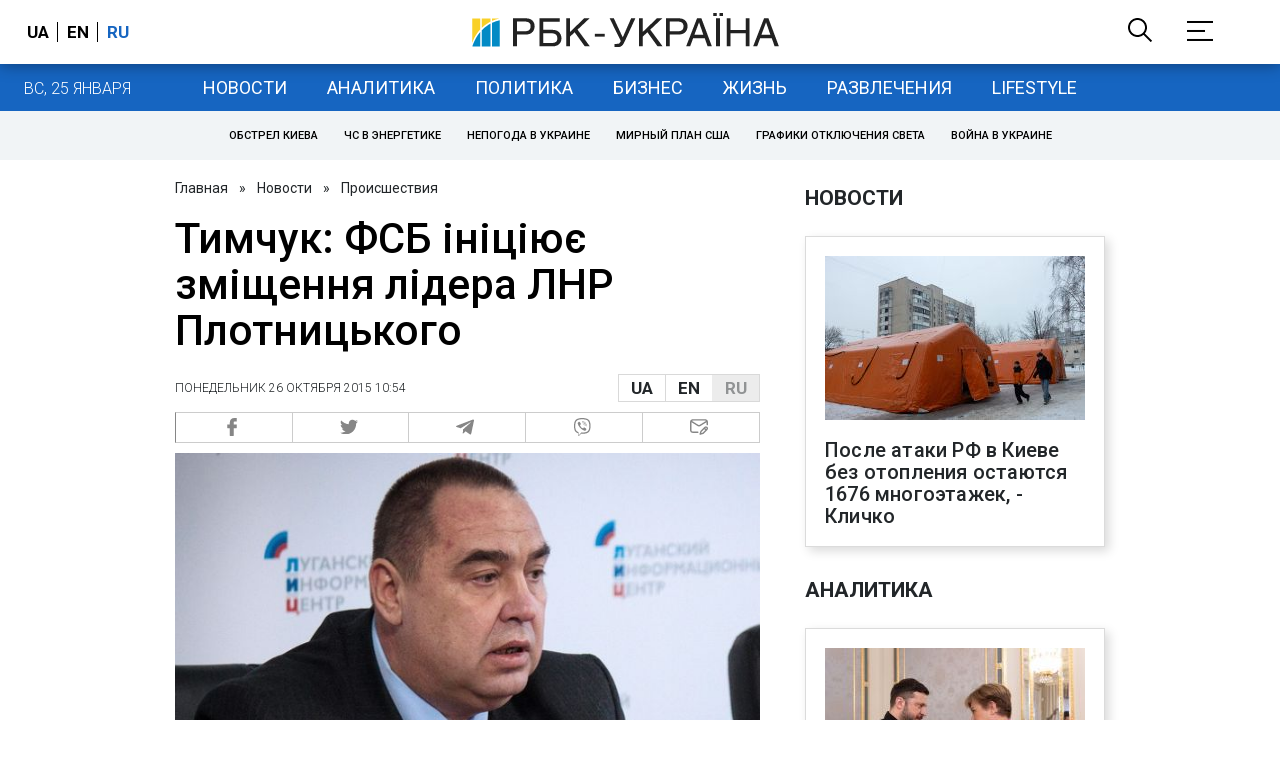

--- FILE ---
content_type: application/javascript; charset=utf-8
request_url: https://fundingchoicesmessages.google.com/f/AGSKWxUfwZqwQcRzwbNJ6EgkIuhSWtN3Wj6W6xJvYxEuTfyus1HCyHWtNnGhAdrn1f0NfSzSFvZ-srIt2DlXSfEiFr0ARskBLHHfKdEB-HlOQfJo_tcMJr51bFYc0QhPB5HaSvOOgTg=?fccs=W251bGwsbnVsbCxudWxsLG51bGwsbnVsbCxudWxsLFsxNzY5MzMzNTU1LDMzMTAwMDAwMF0sbnVsbCxudWxsLG51bGwsW251bGwsWzddXSwiaHR0cHM6Ly93d3cucmJjLnVhL3Vrci9uZXdzL3R5bWNodWstZnNiLWluaXRzaWlydWV0LXNtZXNoY2hlbmllLWxpZGVyYS0xNDQ1ODQ5NTc5Lmh0bWwiLG51bGwsW1s4LCJrNjFQQmptazZPMCJdLFs5LCJlbi1VUyJdLFsxOSwiMiJdLFsxNywiWzBdIl0sWzI0LCIiXSxbMjksImZhbHNlIl1dXQ
body_size: -228
content:
if (typeof __googlefc.fcKernelManager.run === 'function') {"use strict";this.default_ContributorServingResponseClientJs=this.default_ContributorServingResponseClientJs||{};(function(_){var window=this;
try{
var QH=function(a){this.A=_.t(a)};_.u(QH,_.J);var RH=_.ed(QH);var SH=function(a,b,c){this.B=a;this.params=b;this.j=c;this.l=_.F(this.params,4);this.o=new _.dh(this.B.document,_.O(this.params,3),new _.Qg(_.Qk(this.j)))};SH.prototype.run=function(){if(_.P(this.params,10)){var a=this.o;var b=_.eh(a);b=_.Od(b,4);_.ih(a,b)}a=_.Rk(this.j)?_.be(_.Rk(this.j)):new _.de;_.ee(a,9);_.F(a,4)!==1&&_.G(a,4,this.l===2||this.l===3?1:2);_.Fg(this.params,5)&&(b=_.O(this.params,5),_.hg(a,6,b));return a};var TH=function(){};TH.prototype.run=function(a,b){var c,d;return _.v(function(e){c=RH(b);d=(new SH(a,c,_.A(c,_.Pk,2))).run();return e.return({ia:_.L(d)})})};_.Tk(8,new TH);
}catch(e){_._DumpException(e)}
}).call(this,this.default_ContributorServingResponseClientJs);
// Google Inc.

//# sourceURL=/_/mss/boq-content-ads-contributor/_/js/k=boq-content-ads-contributor.ContributorServingResponseClientJs.en_US.k61PBjmk6O0.es5.O/d=1/exm=kernel_loader,loader_js_executable/ed=1/rs=AJlcJMztj-kAdg6DB63MlSG3pP52LjSptg/m=web_iab_tcf_v2_signal_executable
__googlefc.fcKernelManager.run('\x5b\x5b\x5b8,\x22\x5bnull,\x5b\x5bnull,null,null,\\\x22https:\/\/fundingchoicesmessages.google.com\/f\/AGSKWxXY0JarIjQkZC1y-bDJSjvJ0uooUgFEufoyqFReHxAQXe3-ujpnMCSIx_Tgf4uSTZDPxKGt_XY1oeCOL76koaN9IfPUP2DvD6i5s5pSivHdUjOsGQK3U-ZUDdJhcZGAIxNkOrQ\\\\u003d\\\x22\x5d,null,null,\x5bnull,null,null,\\\x22https:\/\/fundingchoicesmessages.google.com\/el\/AGSKWxX5_QmC6CaGqx5_7OV0tEDj4ykY4KlZXDStFJSwFmt6pvxOKiFbEI939dw3qClE3sEKPMkCb1smwPFuKwJYaVMaHyCi3UrB-6DVl9__tCFVuv0TLpnUunBXcjUulpEygc8HRnQ\\\\u003d\\\x22\x5d,null,\x5bnull,\x5b7\x5d\x5d\x5d,\\\x22rbc.ua\\\x22,1,\\\x22en\\\x22,null,null,null,null,1\x5d\x22\x5d\x5d,\x5bnull,null,null,\x22https:\/\/fundingchoicesmessages.google.com\/f\/AGSKWxWQ6f36W5x73wrrcxFNVE03Cj3LcPSWOXE3Am2yg5W4YWWIOSsmq1WCccLn9qjuguWO06sGHK-bTfFx1Id5k4yQMPpGjrOyP-38gMTp-HH2caCLfRaPhi-Nx7Le3w2-QEy0-aw\\u003d\x22\x5d\x5d');}

--- FILE ---
content_type: application/javascript; charset=utf-8
request_url: https://fundingchoicesmessages.google.com/f/AGSKWxUXyhwKd3LLFBJfhPHsxZiDkXtVq8_Os0N9Qou0TUm0xFPYONZx2YDecCbRFMTKIcWRpWPSZP5ViPxC2f-0ETq7k3xHi1ABpTgPQNan_A8tcQBAD2FZac0gP57xyNelYTVo9EUiOJPmmOSZ_6FW33nv2mAI1cVtlhspiTNSB2EluV_6JBuvyzC__A==/__350_100./AdNewsclip14./adlink--980x60-/subad2_
body_size: -1289
content:
window['09501773-c17b-48d0-9627-f327787b7e64'] = true;

--- FILE ---
content_type: application/javascript
request_url: https://cdn.membrana.media/pub_scripts/rbc/adwall-init.js
body_size: 181
content:
(function () {
    window.yieldMasterCmd = window.yieldMasterCmd || [];

    if (!window.rbcAdwallDisable) {
        window.yieldMasterCmd.push(function() {
            window.yieldMaster.initUnit("RBC_ADWALL");
        });
    }

    if (document.querySelector('.article-wrapper .txt p')) {
        window.yieldMasterCmd.push(function() {
            window.yieldMaster.ymTrackEvent(
                window.rbcAdwallDisable ? 'page_not_allowed_for_adwall' : 'page_allowed_for_adwall',
                [],
                {
                    transport: 'kinesis',
                    trackingEventParamsList: ["site", "device", "variation", "page", "user_agent", "user_country_code", "session_id", "ym_long_lasting_session_id", "first_show"],
                },
            );
        });
    }
})();
